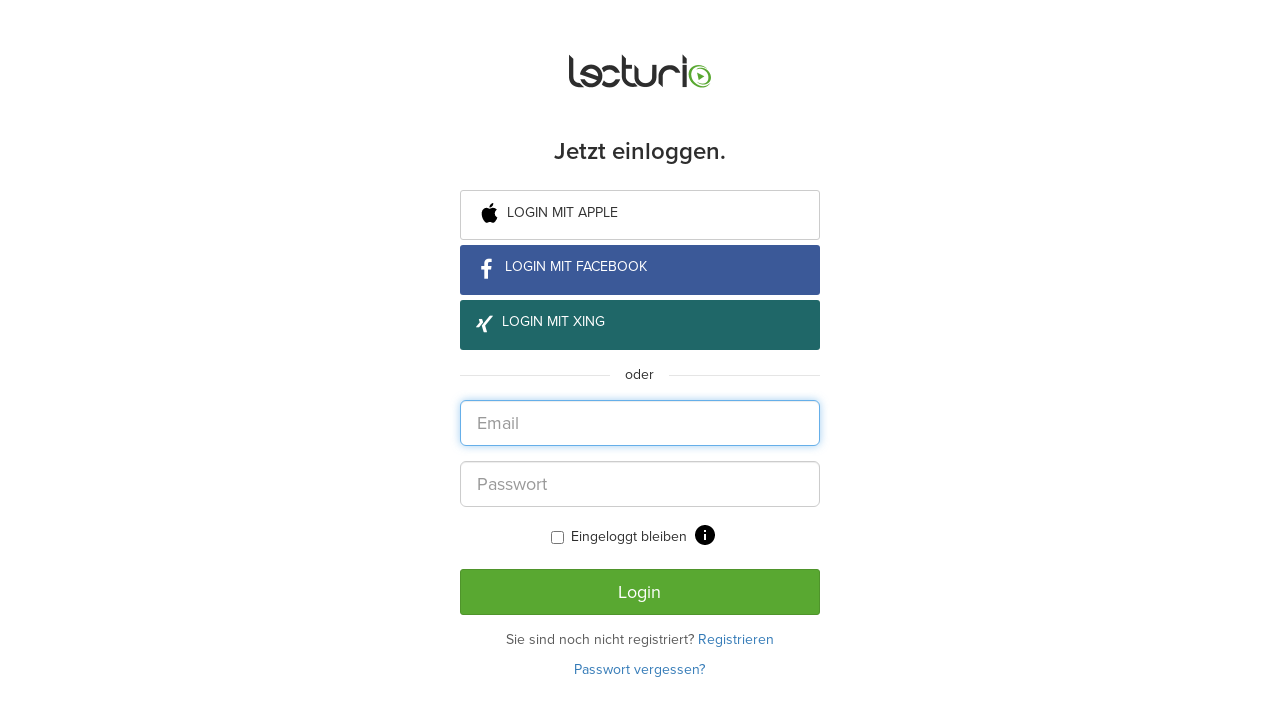

--- FILE ---
content_type: text/html; charset=utf-8
request_url: https://www.lecturio.de/anmelden.html?ca=https%3A%2F%2Fwww.lecturio.de%2Fmagazin%2Finhalte-fuer-alle%2F
body_size: 7035
content:
<!DOCTYPE html>
<html lang="de">
<head>
    <script type="text/javascript" src="//code.jquery.com/jquery-1.11.3.min.js"></script>
            <!-- SA cookie-pro-snippet start -->
<!-- OneTrust Cookies Consent Notice start -->
<script type="text/javascript" src="https://cookie-cdn.cookiepro.com/consent/6c7b6c3c-e319-4e8d-b52e-cceb5fd7d298/OtAutoBlock.js"></script>
<script src="https://cookie-cdn.cookiepro.com/scripttemplates/otSDKStub.js" data-document-language="true" type="text/javascript" charset="UTF-8" data-domain-script="6c7b6c3c-e319-4e8d-b52e-cceb5fd7d298"></script>
<script type="text/javascript">
function OptanonWrapper() { }
</script>
<!-- OneTrust Cookies Consent Notice end -->
<!-- SA cookie-pro-snippet end -->

<link rel="stylesheet" href="https://use.typekit.net/rtt6uut.css">
<!--[if lte IE 9]>
<script type="text/javascript" src="/themes/main/javascripts/addAtobFunction.js"></script><![endif]-->
<script type="text/javascript">

/* <![CDATA[ */
var globalVars = {
    isAuth: false,
    loginLink: "/anmelden.html",
    isLecturioInstitutionContext: Boolean(1)
};
  
var ApiUrls = {
    accessibleContent: atob('L2FwaS9kZS9sYXRlc3QvaHRtbDUvb3ZlcnZpZXcvYWNjZXNzaWJsZS5qc29uP3VzZXJfbGVhcm5fcHJvZ3Jlc3M9MQ=='),
    coursesInPA: atob('L2FwaS9kZS9sYXRlc3QvaHRtbDUvcGVyc29uYWwtYXJlYS9jb3Vyc2VzL3RyeS5qc29u'),
    courseRelation: atob('L2FwaS9kZS9sYXRlc3QvaHRtbDUvY291cnNlL19fUkVQTEFDRV9DT1VSU0VfSURfXy9yZWxhdGlvbi5qc29u'),
    courseContent: atob('L2FwaS9kZS9sYXRlc3QvaHRtbDUvY291cnNlL2NvbnRlbnQvX19SRVBMQUNFX0NPVVJTRV9OT1JNQUxJWkVEX1RJVExFX18uanNvbj91c2VyX2xlYXJuX3Byb2dyZXNzPTE='),
    courseLastPosition: atob('L2FwaS9kZS9sYXRlc3QvaHRtbDUvY291cnNlL19fUkVQTEFDRV9DT1VSU0VfSURfXy9sYXN0LXBvc2l0aW9uLmpzb24='),
    courseStartPosition: atob('L2FwaS9kZS9sYXRlc3QvaHRtbDUvY291cnNlL19fUkVQTEFDRV9DT1VSU0VfSURfXy9zdGFydC1wb3NpdGlvbi5qc29u')
};

var ApiUrlParamPlaceholders = {
    courseId : '__REPLACE_COURSE_ID__',
    courseNormalizedTitle: '__REPLACE_COURSE_NORMALIZED_TITLE__'
};

var WebUrls = {
    resumeUrl: atob('L19fU1VCUE9SVEFMX05PUk1BTElaRURfVElUTEVfXy9fX0xFQ1RVUkVfTk9STUFMSVpFRF9USVRMRV9fLnZvcnRyYWc/dXJsX3BhcmFtcz1fX1VSTF9QQVJBTVNfXyMvX19USU1FX18='),
    lectureCourseCombinationResumeUrl: atob('L2VsZWFybmluZy9fX0xFQ1RVUkVfQ09VUlNFX0NPTUJJTkFUSU9OX18vX19MRUNUVVJFX05PUk1BTElaRURfVElUTEVfXy52b3J0cmFnP3VybF9wYXJhbXM9X19VUkxfUEFSQU1TX18jL19fVElNRV9f'),
    lectureAutostartUrl: atob('L19fU1VCUE9SVEFMX05PUk1BTElaRURfVElUTEVfXy9fX0xFQ1RVUkVfTk9STUFMSVpFRF9USVRMRV9fLnZvcnRyYWc='),
    certificateUrl: atob('L2RlL3VzZXIvZG93bmxvYWQvY291cnNlLWNlcnRpZmljYXRlL19fUkVQTEFDRV9DT1VSU0VfTk9STUFMSVpFRF9USVRMRV9f'),
    addCourseReview: atob('L2RlL2lucHV0L2FkZC1uZXctY291cnNlLXJldmlldy9fX1BST0RVQ1RfSURfXy9fX1BST0RVQ1RfUkFUSU5HX18='),
    previewCourseReview: atob('L2RlL2lucHV0L2NvdXJzZS1yZXZpZXcvX19QUk9EVUNUX0lEX18='),
    reviewCourseForm: atob('L2RlL3Jldmlldy9jb3Vyc2UtZm9ybS9fX1BST0RVQ1RfSURfXw==')
};

var WebUrlParamPlaceholders = {
    subportalNormalizedTitle: '__SUBPORTAL_NORMALIZED_TITLE__',
    lectureCourseCombination: '__LECTURE_COURSE_COMBINATION__',
    lectureNormalizedTitle: '__LECTURE_NORMALIZED_TITLE__',
    urlParameters: '?url_params=__URL_PARAMS__',
    time: '__TIME__',
    productId: '__PRODUCT_ID__',
    productRating: '__PRODUCT_RATING__'
};

var LectureData = {};

var jsMessages = {};

    var partner_code = '';

  var type_of_visitor = 'new';

  var playerEndLectureAB = false;
/* ]]> */
</script>

    

    <!-- Google Tag Manager -->
<script type="text/javascript">
    var dataLayer = window.dataLayer || [];
    dataLayer.push(...[])
    dataLayer.push(...[]);
    window.addEventListener("user.data.fetched", function(event) {
      var user = event.detail;
      var userData = {
        "UserID": 0,
        "IsCustomer": 0,
      };

      if (user.state != "v") {
        userData = {
          "UserState": user.user.access_level,
          "UserID": user.user.id,
          "IsCustomer": Number((user.user.access_level == 'premium_active' || user.user.access_level == 'premium_expired')),
        };

        if (user.user.countryCode != "") {
          userData.CountryCode = user.user.countryCode;
        }
      }
      dataLayer.push(userData);
    });
</script>

<script>(function(w,d,s,l,i){w[l]=w[l]||[];w[l].push({'gtm.start':
new Date().getTime(),event:'gtm.js'});var f=d.getElementsByTagName(s)[0],
j=d.createElement(s),dl=l!='dataLayer'?'&l='+l:'';j.async=true;j.src=
'//www.googletagmanager.com/gtm.js?id='+i+dl;f.parentNode.insertBefore(j,f);
})(window,document,'script','dataLayer','GTM-KCM2KR');</script>
<!-- End Google Tag Manager -->


    <meta http-equiv="Content-Type" content="text/html; charset=utf-8" />
    <meta name="description" content="Loggen Sie sich ein und entdecken Sie, was Sie lernen können. Mit Lecturio lernen Sie wann und wo Sie wollen." />
<meta name="robots" content="index, nofollow" />
    <meta name="verify-v1" content="g/mF6/XIgpfOhTKgaOI6/3x5u8PfXjn5H/O5wio76LU=" />
    <!--[if IE]><meta http-equiv="X-UA-Compatible" content="IE=edge"><![endif]-->
    <meta name="viewport" content="width=device-width, initial-scale=1">

    <title>Lecturio Login</title>

    
<link rel="stylesheet" type="text/css" media="screen" href="https://assets-cdn2.lecturio.de/main/cache/c784cc2979b23c9edd94267ee7ae9c8f.css_gz" />
<!--[if lte IE 8]><link rel="stylesheet" type="text/css" media="screen" href="/themes/main/stylesheets/unsupported_ie.css" /><![endif]-->
<script src="https://assets-cdn2.lecturio.de/js/cache/ff626b5017a0b2e42991d89f16974667.js_gz"></script>
<!--[if lt IE 9]><script src="https://oss.maxcdn.com/html5shiv/3.7.2/html5shiv.min.js"></script><![endif]-->
<!--[if lt IE 9]><script src="https://oss.maxcdn.com/respond/1.4.2/respond.min.js"></script><![endif]-->
<link rel="canonical" href="https://www.lecturio.de/anmelden.html" />
<link rel="icon" href="https://assets-cdn2.lecturio.de/main/images/favicon.ico" type="image/x-icon"/>
<link rel="shortcut icon" href="https://assets-cdn2.lecturio.de/main/images/favicon.ico"/>
    <script type="text/javascript">
    /* <![CDATA[ */

    function trackTiming(category, action, time, opt_label) {
                    dataLayer.push({'event': '_trackTiming', 'eventCategory': category, 'eventAction': action , 'eventLabel': opt_label, 'eventValue': time});
                        }

    function trackEvent(category, action, optLabel, optValue) {
                    dataLayer.push({'event': '_trackEvent', 'eventCategory': category, 'eventAction': action, 'eventLabel': optLabel, 'eventValue': optValue});
                    
    }
    /* ]]> */
</script>
<link rel="apple-touch-icon" sizes="120x120" href="/images/mobile/h/apple-touch-icon.png" />
<link rel="apple-touch-icon" sizes="114x114" href="/images/mobile/h/apple-touch-icon.png" />
<link rel="apple-touch-icon" sizes="72x72" href="/images/mobile/m/apple-touch-icon.png" />
<link rel="apple-touch-icon" href="/images/mobile/l/apple-touch-icon.png" />

        <!--[if lt IE 9]>
    <link href="https://assets-cdn2.lecturio.de/main/respond-proxy.html" id="respond-proxy" rel="respond-proxy" />
    <link href="/js/respond-proxy/respond.proxy.gif" id="respond-redirect" rel="respond-redirect" />
    <script src="/js/respond-proxy/respond.proxy.js"></script>
    <![endif]-->
</head>

<body>
        <!-- Google Tag Manager (noscript) -->
    <noscript><iframe src="//www.googletagmanager.com/ns.html?id=GTM-KCM2KR"
                      height="0" width="0" style="display:none;visibility:hidden"></iframe></noscript>
    <!-- End Google Tag Manager (noscript) -->
    <div id="fb-root"></div>

    <!-- Modal -->
    <div class="modal fade" id="fbModal" tabindex="-1" role="dialog" aria-labelledby="fbModalLabel">
        <div class="modal-dialog" role="document">
            <div class="modal-content">
                <div class="modal-header">
                    <button type="button" class="close" data-dismiss="modal" aria-label="Close"><span aria-hidden="true">&times;</span></button>
                    <h3 class="modal-title text-left" id="fbModalLabel">Leider ist es nicht möglich sich ohne E-Mail-Adresse bei Lecturio anzumelden.</h3>
                </div>
                <div class="modal-body text-left">
                    Wie in unseren Nutzungsbedingungen festgeschrieben, ist es nicht möglich einen Lecturio Account ohne E-Mail-Adresse zu erstellen, da wir verpflichtend sind mit Ihnen zu kommunizieren zu können – beispielsweise bezüglich Änderungen unserer Nutzungsbedingungen oder für den Versand von Rechnungen.                </div>
                <div class="modal-footer">
                    <button type="button" class="btn btn-default" data-dismiss="modal">Verstanden</button>
                </div>
            </div>
        </div>
    </div>

<script type="text/javascript">
  /**
   *
   */
  function facebookConnect(registrationSource, chainedAddress, additionalUrlParams, reloadParent)
  {
    if (typeof coverPage === "function") {
      coverPage();
    }

    // additional url parameters
    var urlParams = [];

    // handle registration source
    if ((typeof registrationSource == "string") && registrationSource != "")
    {
      urlParams.push("rs=" + registrationSource);
    }

    // handle chained address
    if ((typeof chainedAddress == "string") && (chainedAddress != ""))
    {
      var address = chainedAddress;
      try
      {
        var jPlayer = $("#LecturioPlayer", window.parent.document);

        // handle player possition
        if ((jPlayer.length == 1) && (jPlayer[0].getPlayheadTime() > 0))
        {
          address += "#/" + jPlayer[0].getPlayheadTime();
        }
      }
      catch(e)
      {
      }

      urlParams.push("ca=" + encodeURIComponent(address));
    }

    // handle additional url parameters
    if (typeof additionalUrlParams == "string")
    {
      urlParams.push(additionalUrlParams);
    }

    var requiredScope = 'email';

    function enableFBButton() {
      if (typeof uncoverPage === "function") {
        uncoverPage();
      }
      $(".btn-facebook-com").removeAttr("disabled");
    }

    function validateFBPermissions(grantedScope) {
      function trimValues(arr) {
        return arr.map(function (scope) { return scope.trim(); });
      }

      var required = trimValues(requiredScope.split(','));
      var granted = trimValues(grantedScope.split(','));

      var missing = required.filter(function (scope) {
        return granted.indexOf(scope) < 0;
      });

      return missing.length === 0;
    }

    // handle facebook login
    FB.login(
      function (response)
      {
        if (response.authResponse) {
          if (!validateFBPermissions(response.authResponse.grantedScopes)) {
            enableFBButton();

            $('#fbModal').modal('show');

            return;
          }

            // forward facebook parameters
            for (key in response.authResponse) {
                urlParams.push(key + "=" + response.authResponse[key]);
            }

          var url = "https://www.lecturio.de/de/facebook/connect?" + urlParams.join("&");

          if ((typeof reloadParent == "boolean") && (reloadParent == true)) {
            window.parent.location = url;
          } else {
            window.location = url;
          }
        } else {
          enableFBButton();
        }
      },
        {
          scope: requiredScope,
          return_scopes: true,
          auth_type: 'rerequest'
        }
    );
  }

  window.fbAsyncInit = function () {
    FB.init({
      appId      : 236426506463915,
      channelUrl : '//www.lecturio.de/static/fb/channel.html',
      "cookie"   : true, // enable cookies to allow the server to access the session
      status     : true,
      xfbml      : true,  // parse XFBML,
      version    : "v13.0"
    });
  };

  // Load the SDK Asynchronously
  (function(d){
     var js, id = 'facebook-jssdk', ref = d.getElementsByTagName('script')[0];
     if (d.getElementById(id)) {return;}
     js = d.createElement('script'); js.id = id; js.async = true;
     js.src = "//connect.facebook.com/" + "de_DE" + "/sdk.js";
     ref.parentNode.insertBefore(js, ref);
   }(document));
</script>



<!-- content: begin -->

<div class="container login-register-container">
    <div class="row">
        <div class="col-xs-12 col-sm-6 col-sm-offset-3 col-lg-4 col-lg-offset-4">
            <p>&nbsp;</p>
            <div class="text-center hidden-xs">
                <img src="https://assets-cdn2.lecturio.de/main/images/bg-header-logo-new-green_20140702.png" width="148" height="52" alt=""/>
            </div>
            <p class="hidden-xs">&nbsp;</p>

            <h3 class="heading text-center">Jetzt einloggen.</h3>
            <div class="text-center">
                <button class="js-apple-connect btn btn-apple btn-block btn-lg" style="margin: 5px 0">
    <svg viewBox="0 0 24 24" xmlns="http://www.w3.org/2000/svg" fill-rule="evenodd" clip-rule="evenodd"
         stroke-linejoin="round" stroke-miterlimit="2">
        <path d="M12.22 4.38c.84 0 1.88-.58 2.5-1.35.56-.7.97-1.68.97-2.66 0-.13-.01-.26-.03-.37-.93.04-2.04.64-2.71 1.45-.53.62-1 1.58-1 2.57 0 .15.02.3.03.34.06.01.15.03.24.03zM9.3 19c1.14 0 1.64-.79 3.06-.79 1.44 0 1.76.77 3.03.77 1.24 0 2.07-1.19 2.85-2.35.88-1.33 1.25-2.63 1.27-2.7a4.16 4.16 0 01-2.46-3.83c0-2.44 1.87-3.54 1.98-3.63a4.29 4.29 0 00-3.64-1.88c-1.4 0-2.54.87-3.25.87-.77 0-1.8-.82-3-.82-2.3 0-4.63 1.95-4.63 5.65 0 2.3.87 4.72 1.93 6.3C7.35 17.9 8.15 19 9.3 19z"
              fill-rule="nonzero" />
    </svg>
    <span>Login mit Apple</span>
</button>
<div id="appleid-signin" class="hidden"></div>

<form class="hidden" action="/apple/connect" method="POST" id="apple-form">
    <input type="hidden" id="authorization" name="authorization" value="" />
    <input type="hidden" id="user" name="user" value="" />
</form>
<script type="text/javascript"
        src="https://appleid.cdn-apple.com/appleauth/static/jsapi/appleid/1/en_US/appleid.auth.js"></script>
<script type="text/javascript">
  AppleID.auth.init({
    clientId: "de.lecturio.sign",
    scope: "name email",
    redirectURI: "https://www.lecturio.de",
    state: "1530305737",
    usePopup: true,
  });

  (function() {
    var appleForm = $('#apple-form');
    var registrationSource = "de_regform_ap";
    var chainedAddress = "/meine-kurse";
    var additionalUrlParams = "";
    // additional url parameters
    var urlParams = [];

    // handle registration source
    if ((typeof registrationSource == 'string') && registrationSource != '') {
      urlParams.push('rs=' + registrationSource);
    }

    // handle chained address
    if ((typeof chainedAddress == 'string') && (chainedAddress != '')) {
      var address = (chainedAddress == 'current') ? window.location.href : chainedAddress;
      try {
        var jPlayer = $('#LecturioPlayer', window.parent.document);

        // handle player possition
        if ((jPlayer.length == 1) && (jPlayer[0].getPlayheadTime() > 0)) {
          address += '#/' + jPlayer[0].getPlayheadTime();
        }
      }
      catch (e) {}

      urlParams.push('ca=' + encodeURIComponent(address));
    }

    // handle additional url parameters
    if (typeof additionalUrlParams == 'string') {
      urlParams.push(additionalUrlParams);
    }

    $('.js-apple-connect').click(function() {
      $('.js-apple-connect').attr('disabled', 'disabled');
      $('#appleid-signin').click();
    });

    //Listen for authorization success
    document.addEventListener('AppleIDSignInOnSuccess', (data) => {
      appleForm.attr('action', appleForm.attr('action') + '?' + urlParams.join('&'));
      appleForm.find('#authorization').val(JSON.stringify(data.detail.authorization));
      if (data.detail.user) {
        appleForm.find('#user').val(JSON.stringify(data.detail.user));
      } else {
        appleForm.find('#user').remove();
      }
      appleForm.submit();
    });
    //Listen for authorization failures
    document.addEventListener('AppleIDSignInOnFailure', (error) => {
      $('.js-apple-connect').removeAttr('disabled');
      window.console.log(error, 'error');
    });
  })();
</script>                    <button type="button" class="btn btn-facebook btn-block btn-lg" onclick="facebookConnect('de_regform_fb', window.location.href);">
                        <i class="glyphicon fa-facebook"></i>
                        <span>Login mit Facebook</span>
                    </button>
                
                                    <button type="button" class="btn btn-xing btn-block btn-lg"
                            onclick="popup=xingConnect('https://www.lecturio.de/de/xing/connect?ca=https%3A%2F%2Fwww.lecturio.de%2Fmagazin%2Finhalte-fuer-alle%2F&amp;rs=de_regform_xing'); uncoverPage(popup); return false;">
                        <i class="fa-xing"></i>
                        <span>Login mit XING</span>
                    </button>
                
                <div class="choice-delimiter">
                    <div class="line-background text-center">
                        <span>oder</span>
                    </div>
                </div>

                <form method="POST" onsubmit="$(document).trigger('setUpdateUserContent');" id="login-form">
                                        <div class="form-group">
  <input type="email" name="signin[email]" class="form-control input-lg" placeholder="Email" autofocus="autofocus" id="signin_email" />
</div>                    <div class="form-group">
  <input type="password" name="signin[password]" class="form-control input-lg" placeholder="Passwort" id="signin_password" />
</div>                    <div class="text-center checkbox">
                        <label>
                            <input type="checkbox" name="signin[remember]" id="signin_remember" />														Eingeloggt bleiben                                                    </label>
                        
<div class="remember-icon" data-toggle="modal" data-target="#rememberMeExplanationModal">
    <svg fill="#000000" viewBox="0 0 24 24" height="24" width="24" xmlns="http://www.w3.org/2000/svg">
        <path d="M0 0h24v24H0z" fill="none"/>
        <path d="M12 2C6.48 2 2 6.48 2 12s4.48 10 10 10 10-4.48 10-10S17.52 2 12 2zm1 15h-2v-6h2v6zm0-8h-2V7h2v2z"/>
    </svg>
</div>
<div class="modal rememberMeExplanationModal" id="rememberMeExplanationModal" tabindex="-1" role="dialog">
    <div class="modal-dialog" role="document">
        <div class="modal-content">
            <div class="modal-header">
                <button type="button" class="close" data-dismiss="modal" aria-label="Close">
                    <span aria-hidden="true">&times;</span>
                </button>
                <h4 class="modal-title">Eingeloggt bleiben</h4>
            </div>
            <div class="modal-body">
                <p>Wenn Sie <i>Eingeloggt bleiben</i> auswählen, werden Sie bei der Nutzung mit diesem Gerät seltener aufgefordert sich einzuloggen.</p>
                <p>Um Ihr Konto zu schützen, verwenden Sie diese Option nur auf Ihren persönlichen Geräten.</p>
            </div>
        </div>
    </div>
</div>                    </div>
                    <div class="form-group">
                        <input type="submit" value="Login" class="btn btn-success btn-block btn-lg cta-button" id="login-btn"/>
                    </div>
                                    </form>

                <p class="text-center text-muted">Sie sind noch nicht registriert?                    <a href="/de/auth/regflow?ca=https%3A%2F%2Fwww.lecturio.de%2Fmagazin%2Finhalte-fuer-alle%2F&is_login_page=1" class="register-link">Registrieren</a>
                </p>

                <p class="text-center text-muted">
                    <a title="Wenn Sie auf diesen Link klicken, schicken wir Ihnen ein neues Passwort zu." href="/de/password/forgotten">Passwort vergessen?</a>                </p>
            </div>
        </div>
    </div>
</div>
<script type="text/javascript">
    $(document).ready(function () {
        $("body").on("register-xing-complete", function () {
            window.location.href = 'https://www.lecturio.de/magazin/inhalte-fuer-alle/';
        });
        $('#login-form').on('submit', function () {
            $(this).find('#login-btn').prop('disabled', true);
        })
    });
</script><!-- content: end -->



<script type="text/javascript">
  $(document).ready(function () {
    $.ajaxSetup({
      xhrFields: {
        withCredentials: true
      }
    });
    // fetch user data TODO api call to api.lecturio.com
    var user = new Lecturio.UserModel({}, { "url": "/api/de/latest/html5/user.json" });
    user.fetch({"success": function (model) {
        $.ajaxSetup({
          xhrFields: {
            withCredentials: false
          }
        });
        $(document).trigger("user.data.fetched", model);
            var event = document.createEvent("CustomEvent");
            event.initCustomEvent("user.data.fetched", true, true, model.attributes);
            window.dispatchEvent(event);
      }});
  });
</script>

</body>
</html>